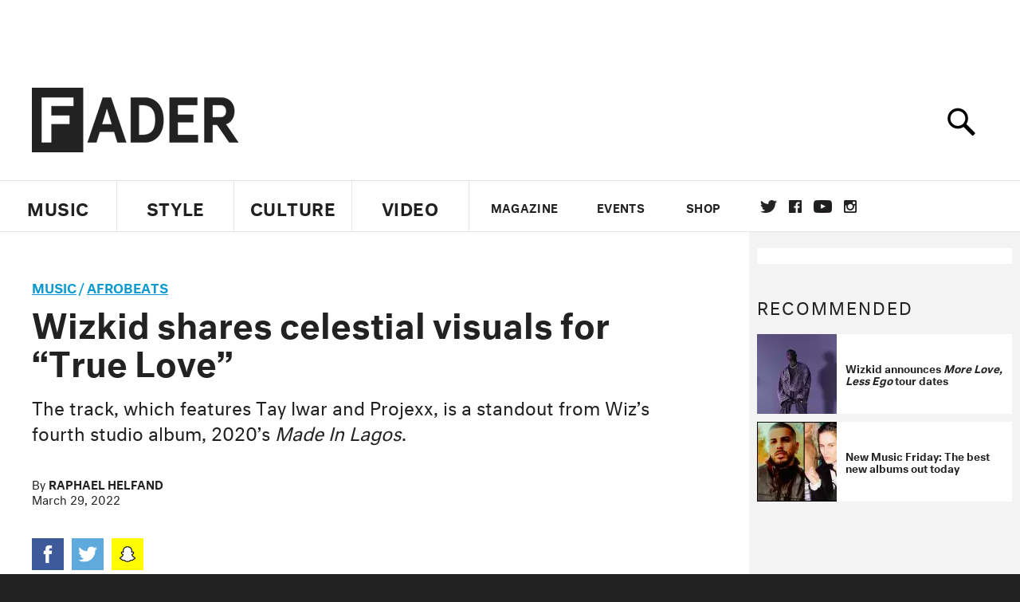

--- FILE ---
content_type: text/html; charset=utf-8
request_url: https://www.thefader.com/2022/03/29/wizkid-shares-celestial-visuals-for-true-love
body_size: 25480
content:
<!DOCTYPE html>
<!--[if IE 8 ]> <html lang="en" class="ie8 lte8 lte9 lte10">    <![endif]-->
<!--[if IE 9 ]> <html lang="en" class="ie9 lte9 lte10">    <![endif]-->
<!--[if (gt IE 9)]><!--><html lang="en"><!--<![endif]-->
<!--[if !IE]><!--><html lang="en"><!--<![endif]-->
  <head>
    <title>Wizkid shares celestial visuals for “True Love” | The FADER</title>

    

    <link rel="preload" href="/assets/v4/fonts/WF-026510-009147-001369-72bfbb4d7f1c28b438ff5b8dc078cb9f02e5c71319a3527d3e1613cf5b01f239.woff" as="font" type="woff">

    <link rel="preload" href="/assets/v4/fonts/WF-026510-009147-001253-92cefcf9f8425db3674eebf29535da3cf73f87dc6b7439938ad4294948f67e79.woff" as="font" type="woff">

    <link rel="preload" href="/assets/v4/fonts/WF-026510-009147-001251-120b5b64b0a75ece4fc07a97e9428b5ca6966de319ece24962ab503fe110b1d7.woff" as="font" type="woff">

    <link rel="preload" href="/assets/v4/fonts/WF-026510-009147-001255-a8b63253d5e7e8012e025435f7b546f7600bc376c3f5d279b6b71e52d0eaaa52.woff" as="font" type="woff">


  <link rel="stylesheet" media="all" href="/assets/application-9daeb4fa50eaee227eb9b5c1ff874c76fea55d49c6e9da707cdfb59078d39837.css" />
  <!-- <style> -->
  <!-- </style> -->


    <script>addEventListener('error', window.__e=function f(e){f.q=f.q||[];f.q.push(e)});</script>

    <script>
 var oVa = {};
 var oDv = ["44"];

 window.rtkGPTSlotsTargeting = [];
 window.rtkGPTSlotsTargeting.push([]);

 window.rtkGPTSlotsTargeting.push({});


 var optimeratag = optimeratag || {};
 optimeratag.cmd = optimeratag.cmd || [];

 /* optimeratag.cmd.push(function() { alert("test"); });
  * optimeratag.cmd.push(function() { alert("test2"); }); */

 function onOptimeraOpsLoaded() {
   console.log("onOptimeraOpsLoaded");
   window.optimeraOpsLoaded = true;
   window.executeOptimeraOpsCmd();
 }

 function executeOptimeraOpsCmd() {
   for (k=0; k < optimeratag.cmd.length;k++){
     optimeratag.cmd[k]();
   }
   optimeratag.cmd.length = 0;
 }

 optimeratag.cmd.push = function(e) {
   Array.prototype.push.apply(this,arguments);
   if (window.optimeraOpsLoaded) {
     window.executeOptimeraOpsCmd();
   }
 }

 /* optimeratag.cmd.push(function() { alert("test3"); }); */

</script>


    <script>
     function createCookie(name, value, days) {
  if (days) {
    var date = new Date();
    date.setTime(date.getTime() + days * 24 * 60 * 60 * 1000);
    var expires = "; expires=" + date.toGMTString();
  } else var expires = "";
  document.cookie = name + "=" + value + expires + "; path=/";
}

function readCookie(name) {
  var nameEQ = name + "=";
  var ca = document.cookie.split(";");
  for (var i = 0; i < ca.length; i++) {
    var c = ca[i];
    while (c.charAt(0) == " ") c = c.substring(1, c.length);
    if (c.indexOf(nameEQ) == 0) return c.substring(nameEQ.length, c.length);
  }
  return null;
}

function eraseCookie(name) {
  createCookie(name, "", -1);
}

function refreshInitalGPTAds() {
  console.debug("CONSENT DEBUG: refreshInitalGPTAds");
  timeoutID = window.setTimeout(function() {
    for (var key in window.ad_slots) {
      value = window.ad_slots[key];
      console.log("refreshing slot: ", value);
      googletag.pubads().refresh([value]);
    }
  }, 100);
}

function setGPTNonPersonalizedAds() {
  console.log("CONSENT DEBUG: setGPTNonPersonalizedAds");
  googletag.pubads().setPrivacySettings({
    restrictDataProcessing: true
  });
  googletag.pubads().setRequestNonPersonalizedAds(1);
}

function setGPTPersonalizedAds() {
  console.log("CONSENT DEBUG: setGPTPersonalizedAds");
  googletag.pubads().setPrivacySettings({
    restrictDataProcessing: false
  });
  googletag.pubads().setRequestNonPersonalizedAds(0);
}

function setJITANonPersonalizedAds() {
  console.debug("CONSENT DEBUG: setJITANonPersonalizedAds");
  if (window.JITA) {
    jitaJS.que.push(function() {
      JITA.setRequestNonPersonalizedAds(1);
    });
  }
}

function setJITAPersonalizedAds() {
  console.debug("CONSENT DEBUG: setJITAPersonalizedAds");
  if (window.JITA) {
    jitaJS.que.push(function() {
      JITA.setRequestNonPersonalizedAds(0);
    });
  }
}

function setEUConsentCookie() {
  window.__cmp("getConsentData", null, function(result) {
    document.cookie = "EUCONSENT=" + result.consentData;
  });
}

window.addEventListener(
  "CookiebotOnDialogDisplay",
  function(e) {
    console.debug("CONSENT DEBUG: onLoad");
    window.cookieConsent = window.CookieConsent;
  },
  false
);

window.addEventListener(
  "CookiebotOnAccept",
  function(e) {
    console.debug("CONSENT DEBUG: onAccept");
    setEUConsentCookie();

    if (Cookiebot.consent.marketing) {
      //Execute code that sets marketing cookies
      console.debug("CONSENT DEBUG: marketing accepted");
      if (window.consent_region == "EU") {
        // refreshInitalGPTAds();
        setGPTPersonalizedAds();
        setJITAPersonalizedAds();
      }
    } else {
      console.debug("CONSENT DEBUG: marketing not accepted");
      // refreshInitalGPTAds();
      setGPTNonPersonalizedAds();
      setJITANonPersonalizedAds();
    }
  },
  false
);

//
window.addEventListener(
  "CookiebotOnDecline",
  function(e) {
    console.debug("CONSENT DEBUG: declined");

    if (window.consent_region == "US-CA") {
      setGPTNonPersonalizedAds();
      setJITANonPersonalizedAds();
    } else if (window.consent_region == "EU") {
      console.debug("CONSENT DEBUG: EU Allow Preferences");
      setEUConsentCookie();

      if (Cookiebot.consent.marketing) {
        console.debug("CONSENT DEBUG: Allow Personalized Ads");
        setGPTPersonalizedAds();
        setJITAPersonalizedAds();
      }
    }
  },
  false
);
// console.log("running ads.js");

window.ad_slot_positions = {};
window.ad_slots = {};
window.ad_slots_queue = {};

window.rtk_ad_ids_to_setup = [];
window.rtk_ad_ids = [];
window.rtk_timer_ad_ids = [];
window.rtk_is_serving_ad = {};
window.rtk_is_lazy_ad = {};
window.rtk_first_render = {};

window.enable_optimera = false;
window.ad_slot_to_div_map = {};
window.ad_div_to_rtk_id_map = {};

function getDivID(divName, track_multiple) {
  // console.log("getDivID: ", divName, track_multiple);

  if (window.ad_slot_positions[divName] == undefined) {
    window.ad_slot_positions[divName] = 1;
  }

  if (track_multiple) {
    divID = divName + window.ad_slot_positions[divName];
    document.getElementById(divName).id = divID;
  } else {
    divID = divName;
  }

  window.ad_slot_positions[divName] += 1;

  return divID;
}

function displayAdSlot(divName, slotName, size, track_multiple) {
  console.debug("AD DEBUG: displaying slot: " + slotName + " " + divName);

  var divID = getDivID(divName, track_multiple);

  if (window.enable_optimera) {
    window.oDv.push(divID);
    window.oVa[divID] = ["NULL"];
  }

  // Define the slot itself, call display() to
  // register the div and refresh() to fetch ad.
  googletag.cmd.push(function () {
    // console.debug("AD DEBUG: about to defineSlot: ", divID);

    // debugger;

    var slot = googletag
      .defineSlot("/1081121/" + slotName, size, divID)
      .addService(googletag.pubads());

    if (window.enable_optimera) {
      slot.setTargeting("optimera", oVa[divID]);
    }

    window.ad_slots[divName] = slot;

    // Display has to be called before
    // refresh and after the slot div is in the page.
    googletag.display(divID);
    googletag.pubads().refresh([slot]);

    // if (window.enable_optimera) {
    //   window.oPageUnload(divID);
    // }

    // if (typeof(window.ga) == "undefined") {
    // window.ga('impressionTracker:observeElements', window.ad_ids);
    // }
  });

  // console.debug("AD DEBUG: finished displaying slot: "+slotName);

  return divID;
}

function pushAdSlot(divName, slotName, size) {
  var now = new Date().getTime();
  var divID = divName + "-" + now;
  // console.debug("AD DEBUG: pushing slot with timestamp: "+divID);

  document.getElementById(divName).attr = divID;

  window.ad_slots_queue[divID] = slotName;

  // Define the slot itself
  googletag.cmd.push(function () {
    var slot = googletag
      .defineSlot("/1081121/" + slotName, size, divID)
      .addService(googletag.pubads());
    window.ad_slots_queue[divID] = slot;
  });

  // console.debug("AD DEBUG: finished pushing slot: " + slotName);
}

function setupRtkAdObserver(rtk_ad_id) {
  // console.debug("AD DEBUG: adding observer for: ", rtk_ad_id);

  if (!window.rtk_ad_ids_to_setup.includes(rtk_ad_id)) {
    window.rtk_ad_ids_to_setup.push(rtk_ad_id);
  }
}

function setupRtkTimerAd(rtk_ad_id) {
  // console.debug("AD DEBUG: adding timer ad for: ", rtk_ad_id);

  if (!window.rtk_timer_ad_ids.includes(rtk_ad_id)) {
    window.rtk_timer_ad_ids.push(rtk_ad_id);
  }

  window.rtk_is_serving_ad[rtk_ad_id] = false;
  window.rtk_first_render[rtk_ad_id] = true;
}

function setupRtkGPTSlotsTargeting(slot_name, divID) {
  if (window.enable_optimera) {
    // console.log("setupRtkGPTSlotsTargeting");
    window.oDv.push(divID);
    // window.oVa[divID] = ["NULL"];
    var obj = {};
    // obj[divID] = [["Optimera", oVa[divID]]];
    obj[divID] = [];
    console.log(obj);
    window.rtkGPTSlotsTargeting.push(obj);
    console.log(window.rtkGPTSlotsTargeting);
  }
}

function setupRtkOptimera() {
  console.log("setupRtkOptimera");

  // if (Object.keys(window.oVa).length == 0) {
  window.oVa = {
    "div-above-latest-ad": ["A6"],
    "div-above-latest-ad9": ["A6"],
    "div-below-fold-latest-ad": ["A6"],
    "div-full_width-ad": ["D4"],
    "div-leaderboard-ad": ["D4"],
    t: 1568146740,
  };
  // }

  // var obj = {};
  // obj["RTK_9u3J"] = [["Optimera", "A6"]];
  // obj["div-leaderboard-ad"] = [["Optimera", "A6"]];
  // oVa["/1081121/fader_v3_home_top_728_90"] = [["Optimera", "A6"]];

  // for (var prop in window.oVa) {
  //   console.log("setting up prop", prop);

  //   var slotName = window.ad_slot_to_div_map[prop];

  //   // debugger;
  //   if (slotName) {
  //     window.rtkGPTSlotsTargeting[1][slotName] = [
  //       ["Optimera", window.oVa[prop]]
  //     ];
  //   }
  // }
}

function setupRtkAdSlotForOptimera(divName, slotName) {
  console.log("setupAdSlotForOptimera", divName, slotName);

  var divID = divName;
  window.ad_slot_to_div_map[divID] = slotName;

  if (window.enable_optimera) {
    window.oDv.push(divID);

    // window.oVa[divID] = ["NULL"];

    var slot_path = "/1081121/" + slotName;

    window.rtkGPTSlotsTargeting[1][slot_path] = [
      ["Optimera", window.oVa[divID]],
    ];

    // var obj = window.rtkGPTSlotsTargeting[1];
    // obj[slotName] = [["Optimera", null]];

    // optimeratag.cmd.push(function() {
    //   window.oPageUnload(divName);
    // });
  }
}

function displayRtkAdSlot(rtkID, divName, slotName, track_multiple, lazy) {
  console.log(
    "displayRtkAdSlot",
    rtkID,
    divName,
    slotName,
    track_multiple,
    lazy
  );

  var divID = getDivID(divName, track_multiple);

  // $(divName).attr({ id: divID });

  console.log("divID: ", divID);

  window.ad_slot_to_div_map[divID] = slotName;
  window.ad_div_to_rtk_id_map[divID] = rtkID;

  if (window.enable_optimera) {
    window.oDv.push(divID);
    // window.oVa[divID] = ["NULL"];
  }

  jitaJS.que.push(function () {
    var slot_path = "/1081121/" + slotName;

    if (window.enable_optimera) {
      window.rtkGPTSlotsTargeting[1][slot_path] = [
        ["Optimera", window.oVa[divID]],
      ];
    }

    var obj = {};
    obj[rtkID] = divID;
    // lazy = false;

    if (lazy) {
      window.rtk_is_lazy_ad[divID] = true;
    } else {
      window.rtk_is_lazy_ad[divID] = false;
      jitaJS.rtk.refreshAdUnits([rtkID], false, obj);
    }

    if (window.enable_optimera) {
      window.oPageUnload(divID);
    }

    // optimeratag.cmd.push(function() {
    //   window.
    // });
  });

  return divID;
}
;



    </script>

      <base href="/">
      <script src="/assets/application_article_desktop-fab3a3970ded880e308a94da509f772b642f7e916e1cca85173087b14c1b4bdf.js" defer="defer"></script>

    <script src="/packs/application-5312d9fe6ecefc819abd.js" defer="defer"></script>


    


<!-- Google tag (gtag.js) -->
<script async src="https://www.googletagmanager.com/gtag/js?id=G-S5CR3HGK1G"></script>
<script>
  window.dataLayer = window.dataLayer || [];
  function gtag(){dataLayer.push(arguments);}
  gtag('js', new Date());

  gtag('config', 'G-S5CR3HGK1G');
</script>

<!--
<script>
 window.ga=window.ga||function(){(ga.q=ga.q||[]).push(arguments)};ga.l=+new Date;

 console.log("GA: command queue initialized.");
</script>

  <script>

   ga("create", "UA-272695-2", "auto", { useAmpClientId: true });
   ga("set", "anonymizeIp", true);
   ga("set", "transport", "beacon");

   if (window.location.pathname === "home") {
     ga("set", "page", "/");
   }

   console.log("GA: tracker setup.");

   
      ga('set', 'dimension1', "Raphael Helfand");

    ga('set', 'dimension2', 'Music');
    ga('set', 'dimension3', 'News');
    ga('set', 'dimension14', 'simple');


    /* ga('send', 'pageview'); */
    console.log("GA: ran ga_pre_pageview_hook");



  </script>

    <script async src="https://www.google-analytics.com/analytics.js"></script>

-->


<script defer data-domain="thefader.com" src="https://plausible.io/js/script.js"></script>
<script defer data-domain="thefader.com" src="https://plausible.io/js/script.outbound-links.js"></script>

<!-- 
<script type='text/javascript'>
 googletag = googletag || {};
 var googletag = googletag;
 googletag.cmd = googletag.cmd || [];

 (function() {
   var gads = document.createElement('script');
   gads.async = true;
   gads.type = 'text/javascript';
   var useSSL = 'https:' == document.location.protocol;
   gads.src = (useSSL ? 'https:' : 'http:') + 
              '//www.googletagservices.com/tag/js/gpt.js';
   var node = document.getElementsByTagName('script')[0];
   node.parentNode.insertBefore(gads, node);
 })();
</script>
-->
<script type='text/javascript'>
  window.googletag = window.googletag || {cmd: []};
</script>

<script async src="https://securepubads.g.doubleclick.net/tag/js/gpt.js"></script>


<script type='text/javascript'>

   googletag.cmd.push(function() {

     // Infinite scroll requires SRA
     googletag.pubads().enableSingleRequest();

     // Disable initial load, we will use refresh() to fetch ads.
     // Calling this function means that display() calls just
     // register the slot as ready, but do not fetch ads for it.
     googletag.pubads().disableInitialLoad();

     var params={};
     window.location.search
           .replace(/[?&]+([^=&]+)=([^&]*)/gi,
                    function(str,key,value) {
                      params[key.toLowerCase()] = value;
                    }
           );

     for (var k in params){
       if(k.indexOf("utm") === 0)
       {
         googletag.pubads().setTargeting(k,params[k]);
       }
     }

     /* googletag.pubads().enableLazyLoad({
      *   fetchMarginPercent: 0,  // Fetch slots within 1 viewports.
      *   renderMarginPercent: 0,  // Render slots within 1 viewports.
      *   mobileScaling: 1.0
      * });*/

       googletag.enableServices();

     if (window.consent_region == "EU") {
       if (readCookie("forbid_personalized_ads") == "0") {
         setGPTPersonalizedAds();
       } else {
         setGPTNonPersonalizedAds();
       }
     }

     if (window.consent_region == "US-CA") {
       if (readCookie("forbid_personalized_ads") == "1") {
         setGPTNonPersonalizedAds();
       }
     }

   });

  </script>

<script type="text/javascript">
 //declare this in the head before jita
 var jitaJS = window.jitaJS || {};
 jitaJS.que = jitaJS.que || [];
</script>






  <!-- Begin comScore Tag -->
<script>
 var _comscore = _comscore || [];
 _comscore.push({ c1: "2", c2: "16442793" });
 (function() {
   var s = document.createElement("script"), el = document.getElementsByTagName("script")[0];
   s.async = true;
   /* s.defer = true; */
   s.src = (document.location.protocol == "https:" ? "https://sb" : "http://b") + ".scorecardresearch.com/beacon.js";
   el.parentNode.insertBefore(s, el);
 })();
</script>
<noscript>
  <img src="http://b.scorecardresearch.com/p?c1=2&c2=16442793&cv=2.0&cj=1" />
</noscript>
<!-- End comScore Tag -->

  <!-- Quantcast Tag, part 1 -->
<script type="text/javascript">
 var _qevents = _qevents || [];
 (function() {
   var elem = document.createElement('script');
   elem.src = (document.location.protocol == "https:" ? "https://secure" : "http://edge")
            + ".quantserve.com/quant.js";
   /* elem.async = true; */
   elem.defer = true;
   elem.type = "text/javascript";
   var scpt = document.getElementsByTagName('script')[0];
   scpt.parentNode.insertBefore(elem, scpt);  
 })();
</script>

  <script>window.twttr = (function(d, s, id) {
   var js, fjs = d.getElementsByTagName(s)[0],
       t = window.twttr || {};
   if (d.getElementById(id)) return t;
   js = d.createElement(s);
   js.id = id;
   js.src = "https://platform.twitter.com/widgets.js";
   fjs.parentNode.insertBefore(js, fjs);

   t._e = [];
   t.ready = function(f) {
     t._e.push(f);
   };

   return t;
 }(document, "script", "twitter-wjs"));</script>

  <!-- <script async="" defer="" src="//platform.instagram.com/en_US/embeds.js"></script> -->

<script async src="//platform.instagram.com/en_US/embeds.js"></script>

  <!-- Facebook Pixel Code -->
<meta name="facebook-domain-verification" content="8hp7106emaf67czjp03ks61b6zky1h" />

    <script>

 !function(f,b,e,v,n,t,s){if(f.fbq)return;n=f.fbq=function(){n.callMethod?
                                                             n.callMethod.apply(n,arguments):n.queue.push(arguments)};if(!f._fbq)f._fbq=n;
   n.push=n;n.loaded=!0;n.version='2.0';n.queue=[];t=b.createElement(e);
   t.async=!0;
   /* t.defer=!0; */
   t.src=v;s=b.getElementsByTagName(e)[0];s.parentNode.insertBefore(t,s)}(window,
                                                                          document,'script','https://connect.facebook.net/en_US/fbevents.js');

 fbq('init', '974085915995561');
 fbq('track', "PageView");
 fbq('track', 'ViewContent');

</script>

<!-- End Facebook Pixel Code -->

  <!-- Snap Pixel Code -->

    <script>

 (function(e,t,n){if(e.snaptr)return;var a=e.snaptr=function()
 {a.handleRequest?a.handleRequest.apply(a,arguments):a.queue.push(arguments)};
   a.queue=[];var s='script';r=t.createElement(s);
   r.async=!0;
   /* r.defer=!0; */
   r.src=n;var u=t.getElementsByTagName(s)[0];
   u.parentNode.insertBefore(r,u);})(window,document,
                                     'https://sc-static.net/scevent.min.js');

 snaptr('init', '878796fa-7274-4329-a6c6-814d66a40ae9', {
   'user_email': '__INSERT_USER_EMAIL__'
 });

 snaptr('track', 'PAGE_VIEW');

</script>
<!-- End Snap Pixel Code -->

<script>
  // Load the SDK asynchronously
  (function (d, s, id) {
  var js, sjs = d.getElementsByTagName(s)[0];
  if (d.getElementById(id)) return;
  js = d.createElement(s); js.id = id;
  js.src = "https://sdk.snapkit.com/js/v1/create.js";
  sjs.parentNode.insertBefore(js, sjs);
  }(document, 'script', 'snapkit-creative-kit-sdk'));

  window.snapKitInit = function () {
  snap.creativekit.initalizeShareButtons(
  document.getElementsByClassName('snapchat-share-button')
  );
  };
</script>

  

  <script>!function(n){if(!window.cnx){window.cnx={},window.cnx.cmd=[];var t=n.createElement('iframe');t.src='javascript:false'; t.display='none',t.onload=function(){var n=t.contentWindow.document,c=n.createElement('script');c.src='//cd.connatix.com/connatix.player.js?cid=1ffe1aa7-eb53-11e9-b4d2-06948452ae1a&pid=922834d4-f1e3-44aa-ad95-3124387b6fd7',c.setAttribute('async','1'),c.setAttribute('type','text/javascript'),n.body.appendChild(c)},n.head.appendChild(t)}}(document);</script>





    <meta name="csrf-param" content="authenticity_token" />
<meta name="csrf-token" content="88rg82fLboH0ngZ4EeFyPWQgSo+5AZTAg5oIr6OjJpVLpAjt47pL2cUam+Yqi1UVl/nfcVracqgl3bQs7j5iHQ==" />

<meta name="viewport" content="initial-scale=1, maximum-scale=1">
<meta name="msvalidate.01" content="CFDCCD68D11A9B3C2CE7EE854D821682" />

<meta itemprop="name" content="The FADER">

  



    <link rel="canonical" href="https://www.thefader.com/2022/03/29/wizkid-shares-celestial-visuals-for-true-love" />

      <link rel="amphtml" href="https://www.thefader.com/2022/03/29/wizkid-shares-celestial-visuals-for-true-love/amp" />

    
  <meta name="description" content="Watch the new video for True Love, a track from Wizkid&#39;s fourth studio album Made In Lagos featuring Tay Iwar and Projexx."/>
  <meta itemprop="description" content="Watch the new video for True Love, a track from Wizkid&#39;s fourth studio album Made In Lagos featuring Tay Iwar and Projexx."/>


<meta itemprop="url" content="https://www.thefader.com/2022/03/29/wizkid-shares-celestial-visuals-for-true-love" />

<meta property="og:site_name" content="The FADER"/>
<meta property="og:type" content="article" />

  <meta property="og:title" content="Wizkid shares celestial visuals for “True Love”"/>

<meta itemprop="publisher" itemscope itemtype="http://schema.org/Organization">
  <meta itemprop="name" content="The FADER">
</meta>

<meta itemprop="description" property="og:description" content="Watch the new video for &quot;True Love,&quot; a track from Wizkid&#39;s fourth studio album Made In Lagos featuring Tay Iwar and Projexx."/>

<meta property="og:url" content="https://www.thefader.com/2022/03/29/wizkid-shares-celestial-visuals-for-true-love" />





  <meta itemprop="image" content="https://thefader-res.cloudinary.com/private_images/c_limit,w_1024/c_crop,h_320,w_615,x_0,y_109,f_auto,q_auto:eco/image001_1_f7ggdd/image001_1_f7ggdd.jpg">

  <meta property="og:image" content="https://thefader-res.cloudinary.com/private_images/c_limit,w_1024/c_crop,h_320,w_615,x_0,y_109,f_auto,q_auto:eco/image001_1_f7ggdd/image001_1_f7ggdd.jpg"/>
  <meta property="og:image:width" content="615" />
  <meta property="og:image:height" content="320" />

<meta property="twitter:card" content="summary_large_image" />
<meta property="twitter:site" content="@thefader" />

  <meta property="twitter:title" content="Wizkid shares celestial visuals for “True Love”" />

<meta property="twitter:description" content="Watch the new video for &quot;True Love,&quot; a track from Wizkid&#39;s fourth studio album Made In Lagos featuring Tay Iwar and Projexx." />

    <meta property="twitter:image" content="https://thefader-res.cloudinary.com/private_images/c_limit,w_1024/c_crop,h_320,w_615,x_0,y_109,f_auto,q_auto:eco/image001_1_f7ggdd/image001_1_f7ggdd.jpg"/>


<meta property="twitter:url" content="https://www.thefader.com/2022/03/29/wizkid-shares-celestial-visuals-for-true-love" />

<script type="application/ld+json">
  {
  "@context": "http://schema.org",
  "@type": "NewsArticle",
   "mainEntityOfPage":{
      "@type":"WebPage",
      "@id":"https://www.thefader.com/2022/03/29/wizkid-shares-celestial-visuals-for-true-love"
    },
  "headline": "Wizkid shares celestial visuals for “True Love”",
  "url": "https://www.thefader.com/2022/03/29/wizkid-shares-celestial-visuals-for-true-love",
  "image": "https://thefader-res.cloudinary.com/private_images/c_limit,w_1024/c_crop,h_320,w_615,x_0,y_109/w_1600,c_limit,f_auto,q_auto:eco/image001_1_f7ggdd/image001_1_f7ggdd.jpg",
  "thumbnailUrl": "https://thefader-res.cloudinary.com/private_images/w_640,c_limit,f_auto,q_auto:eco/image001_1_f7ggdd/wizkid-shares-celestial-visuals-for-true-love.jpg",
  "dateCreated": "2022-03-29T19:14:59Z",
  "articleSection": "Music",
  "creator": "Raphael Helfand",
  "keywords": ["Wizkid","Tay Iwar","Projexx","Afrobeats","Projexx","Tay Iwar","Wizkid"],
  "author": {
    "@type": "Person",
    "name": "Raphael Helfand"
  },
"datePublished": "2022-03-29T19:14:59Z",
"dateModified": "2022-03-29T21:20:05Z",
"publisher": {
      "@type": "Organization",
      "name": "The FADER",
      "logo": {
        "@type": "ImageObject",
        "url": "https://www.thefader.com/assets/Fader_192x60-0bd22b53934f61a7ed7927114b787582d4689c5471b55111ab9139da93ac6eb8.png",
        "width": "192",
        "height": "60"
      }
}
}
</script>



    


  <script>
   var nextPostIds = [117399,116918,116774,116761,116667,116510,116244,115162,115064,114969,114946];
   var recommendedPosts = [{"post":{"id":115067,"created_at":"2024-01-10T08:52:49.754-05:00","updated_at":"2024-01-10T16:23:54.788-05:00","title":"Discover Blogly: Listen to new music from Dealers of God, DJ Chad, and more","headline_short":null,"author_id":null,"published_state":"Published","published_at":"2024-01-10T14:17:26.959-05:00","body":null,"summary_long":null,"description":"Astral plane plunderphonics, powering footwork, and haunted post-folk can be found on a few of the projects that we can’t stop listening to.","body_text":null,"category_id":null,"photographer_id":null,"story_type":null,"featured_video_id":null,"legacy_featured_photo_set_id":null,"featured_song_id":null,"featured_image_id":null,"headline_seo":null,"deck":null,"legacy_post_path":null,"legacy_post_name":null,"issue_id":null,"legacy_post_content":null,"legacy_categories":[],"legacy_tags":[],"legacy_full_width":null,"legacy_custom_fields":null,"legacy_post_id":null,"import_state":null,"slug":"discover-blogly-listen-to-new-music-from-dealers-of-god-dj-chad-and-more","featured":null,"pinned_front_page":null,"pinned_front_page_order":null,"pinned_war_story":false,"magazine_category_id":null,"article_type":"feature","intro":null,"pinned_music_front_page":null,"pinned_music_front_page_order":null,"pinned_style_front_page":null,"pinned_style_front_page_order":null,"pinned_culture_front_page":null,"pinned_culture_front_page_order":null,"legacy_featured_song_id":null,"recommended_next_post_id":null,"post_collection_id":null,"seo_keywords":null,"event_venue_id":null,"pinned_war_story_color":null,"pinned_war_story_start_time":null,"pinned_war_story_end_time":null,"scheduled_war_story":null,"premiere":false,"og_image_id":null,"vertical_image_id":null,"seed_views":0,"social_views":0,"total_views":0,"queue_time_state":"next","queue_time":null,"model_version":2,"legacy_content_copy":null,"seo_description":"Discover Blogly is The FADER's showcase of our favorite new music discoveries. This week, listen to albums from Dealers of God, DJ Chad, Wizkid, and more.","manual_slug":false,"partner":false,"custom_javascript":null,"custom_css":null,"search_content":"Discover Blogly: Listen to new music from Dealers of God, DJ Chad, and more Astral plane plunderphonics, powering footwork, and haunted post-folk can be found on a few of the projects that we can’t stop listening to. discover-blogly-listen-to-new-music-from-dealers-of-god-dj-chad-and-more                   \u003ci\u003eDiscover Blogly is The FADER's curated roundup of our favorite new music discoveries.\u003c/i\u003e                    Dealers of God, \u003ci\u003eDealer's Choice: Director's Cut\u003c/i\u003e            Dealers of God are the kind of act that you immediately send to someone you trust, not necessarily because you think they need to hear it, but because you want to make sure that your brain isn’t tricking you. The Australian collective seem transported from a half-remembered dream after a night spent clicking between hundreds of browser tabs — \u003ci\u003eclick\u003c/i\u003e, there’s an obscure cloud rap song on Youtube with 14 views. \u003ci\u003eClick\u003c/i\u003e, there’s the most beautiful painting you’ve ever seen and will forget about in two seconds. \u003ci\u003eClick\u003c/i\u003e, there’s a meme you don’t fully understand but laugh at anyway. This ceaseless serotonin binge is rendered cosmic on \u003ci\u003eDealer​’​s Choice\u003c/i\u003e, the sophomore project from Dealers of God. Originally released on January 1, 2023, it returns in 2024 with a newly remastered and extended edition courtesy of the underground label Dismiss Yourself featuring remixes from DJ Rozwell, Moa, and more. \n\nFor most listeners, though, this will be their first experience of the album. And at its best, the music is genuinely revelatory. The production contains some of the most intricately composed plunderphonics I’ve heard in years — on display is a Dust Brothers-level keenness for taking clashing sounds from across music and forming new colors. Nothing feels off limits: new age samples and trip-hop-inspired breaks rub up against excerpts from viral newscasts. \u003ci\u003eMatrix\u003c/i\u003e soundtrack rave, Mazzy Star excerpts, and haunting solo piano dirges link up. The boundlessness never loses the quality of a pure celebration of music’s malleability. \n\nUnfortunately, distracting from the majesty of the music are the vocalists, who have a comparably diminished sense of adventure. For the most part, they entirely rap and sing about selling and consuming drugs with an irony that can at times seem like disdain for the hip-hop they’re channeling. A shame, because the experience of listening to the album front-to-back leaves you pondering the threads of a spectral narrative whose potential isn’t fully realized. Still, there’s enough true beauty here to make \u003ci\u003eDealer’s Choice\u003c/i\u003e reverberate in your brain for longer than most material from your average internet binge. — \u003ci\u003eJordan Darville\u003c/i\u003e       DJ Chad, \u003ci\u003eRaw Is War\u003c/i\u003e            DJ Rashad’s 18-year-old son Chad lives a relatively private life, considering his father’s outsized legacy. His name has appeared in the news only in relation to Rashad’s — he was seen “\u003ca target=\"_new\" href=\"https://www.complex.com/music/a/khrisd/lil-chad-dj-rashad-memorial\"\u003ehit[ting] the decks\u003c/a\u003e” at a memorial service for his father in 2014 and has recently been \u003ca target=\"_new\" href=\"https://www.dazeddigital.com/music/article/61531/1/dj-rashad-double-cup-10-anniversary-reissue-legacy-kode9-interview\"\u003ementioned in articles\u003c/a\u003e celebrating the \u003ca href=\"https://www.thefader.com/2023/10/25/partisan-records-to-reissue-dj-rashad-double-cup\"\u003e10th anniversary\u003c/a\u003e of Rashad’s footwork cornerstone, \u003ci\u003eDouble Cup\u003c/i\u003e. In the past few months, however, he’s been quietly building a catalog on Bandcamp via the homegrown, footwork-centric Chicago labels NuLegendz and Beatdown House. He dropped \u003ci\u003eRaw Is War\u003c/i\u003e on the first business day of 2024, its title and cover capturing both our grim zeitgeist and a vicious streak that courses through the record. Most online discussion surrounding the project has centered on its 17th track, “Fuk Spinn,” a direct shot at Rashad’s Teklife co-founder DJ Spinn that heavily features a sample of what is apparently Rashad’s voice saying “Fuck DJ Spinn” over a looped stadium guitar and rapid-fire percussion, leading some to speculate on what might be causing the friction between the late legend’s son and his former partner. But that’s just one of \u003ci\u003eRaw Is War\u003c/i\u003e’s 23 catchy, explosive cuts: The air-raid-siren instrumental of the record’s opener and almost-title track “Raw Iz War” kicks off a domino line of hypnotic hits full of drum lines that cascade into one another, pausing only for air. Like his father, DJ Chad is a genius at finding the soothing beneath inherently jarring sounds and letting it shine up through the cracks. — \u003ci\u003eRaphael Helfand\u003c/i\u003e       jesus is the path to heaven, \u003ci\u003ethe deadchrist\u003c/i\u003e            Sufjan Stevens would be the most knee-jerk comparison for the North Carolina-based experimental folk project jesus is the path to heaven, helmed by vocalist and instrumentalist Jordan Hoban. But the jesus is the path to heaven's stranger, more sinister, off-kilter musicianship draws stronger parallels to London-based post-rock outfit caroline, with both projects sharing the same sense of brooding, hymn-like repetitions of melody, stripped-down production, and haunting storytelling. November’s \u003ci\u003ethe deadchrist\u003c/i\u003e opens with “terror at the fountain,” beginning with somber self-reflection before hurtling towards the gut-punch of a grand finale, Hoban repeating with a grisly disdain: “You fucked it up, you fucking piece of shit / You fucked it up, you fucking little piece of shit.” The rest of the album is not as visceral in lyricism, but still packs plenty of a gut-punch; there’s the eerie, piano-driven “there is a fountain called hope” that sounds like equal parts fairytale and a horror story for children; the springtime whimsy of “the fawn”; and sparse closer “lord, you called.” jesus is the path to heaven dabbles in both hair-raising horror and harmony, often at the same time. — \u003ci\u003eCady Siregar\u003c/i\u003e\n       Wizkid, \u003ci\u003eS2\u003c/i\u003e            2023 was a year in which Afrobeats giants like Burna Boy and Davido cemented their positions at the top with solid albums that showed a laser-eyed focus on crossing over to Western audiences. Coming up on the outside, meanwhile, were contenders to the crown Asake and Amaarae. Wizkid, arguably the biggest artist in African music over the past decade, was uncharacteristically quiet, however. It was only in the very last week of December that he released music of his own, and in a time period when people were more focused on the holidays than tapping in with his work. Skipping over the poised and addictive \u003cI\u003eS2\u003c/I\u003e would be a mistake, though. The four-song release finds the Nigerian artist in supremely confident and relaxed fashion, reveling in his success while never sounding like he takes it for granted. \"Energy\" is the song I have had on repeat since it dropped — it's a luxurious slow burner in which a lovesick Wizkid quests for medicinal relief. \"Diamonds,\" meanwhile, is a little more club-orientated but aimed at the VIP section than the dancefloor. There are guests on the EP, Wande Cole and Zlatan join the mix, but the focus is firmly on Wizkid. Rapper Zlatan's appearance on \"IDK\" is a welcome textural addition, his smoked-out voice lending a rough edge to the satin-smooth vibes found throughout. \u003cI\u003eS2\u003c/I\u003e is arguably too short, four tracks are snack-sized at best, but in the cold winter months microdosing the kind of heat delivered on this project offers a welcome and much-needed escape. — \u003ci\u003eDavid Renshaw\u003c/i\u003e\n      \u003ciframe frameborder=\"0\" src=\"https://playlist.megaphone.fm?p=TFI7834680816\u0026light=true\" width=\"100%\" height=\"482\"\u003e\u003c/iframe\u003e                   Wizkid Dealers of God DJ Chad jesus is the path to heaven Electronic Experimental Hip-Hop Afrobeats Discover Blogly Jordan Darville David Renshaw Raphael Helfand Cady Siregar ","war_story_image":{"url":null,"small":{"url":null},"mobile":{"url":null},"cms_list":{"url":null},"cms_medium":{"url":null},"cms_large":{"url":null},"facebook":{"url":null},"optimized":{"url":null}},"current_editor_id":68,"optimization_state":null,"headline_service_default_id":null,"headline_service_default_is_winner":false,"headline_service_title_set_id":null,"google_standout":false,"original_title":null,"instant_article_id":null,"instant_article_api_response":null,"sensitive":false,"apple_news_id":"510f50b1-3d04-4ee5-beac-14f5258fe6b0","apple_news_revision":"AAAAAAAAAAD//////////w==","thumbnail_id":63489,"headline_service_experiment_id":null,"background_color":null,"link_color":null,"show_seo_description_on_mobile":false,"mobile_card_type":null,"main_youtube_id":null,"approval_state":null,"social_title":null,"card_title":null,"format":"Roundup","content_type":"Shortform","category":"Features","related_video_id":null,"war_story_image_mobile":{"url":null,"small":{"url":null},"mobile":{"url":null},"cms_list":{"url":null},"cms_medium":{"url":null},"cms_large":{"url":null},"facebook":{"url":null},"optimized":{"url":null}},"war_story_video":{"url":null,"optimized":{"url":null}},"apple_music_embed_count":0},"format":"desktop","options":{}},{"post":{"id":111513,"created_at":"2022-11-15T10:45:10.585-05:00","updated_at":"2022-11-15T11:00:11.161-05:00","title":"Wizkid announces \u003ci\u003eMore Love, Less Ego\u003c/i\u003e tour dates","headline_short":null,"author_id":null,"published_state":"Published","published_at":"2022-11-15T11:00:01.659-05:00","body":null,"summary_long":null,"description":"The Nigerian artist will head out on a run of 2023 shows in support of his newly released album. ","body_text":null,"category_id":null,"photographer_id":null,"story_type":null,"featured_video_id":null,"legacy_featured_photo_set_id":null,"featured_song_id":null,"featured_image_id":null,"headline_seo":null,"deck":null,"legacy_post_path":null,"legacy_post_name":null,"issue_id":null,"legacy_post_content":null,"legacy_categories":[],"legacy_tags":[],"legacy_full_width":null,"legacy_custom_fields":null,"legacy_post_id":null,"import_state":null,"slug":"wizkid-more-love-less-ego-tour-dates","featured":null,"pinned_front_page":null,"pinned_front_page_order":null,"pinned_war_story":false,"magazine_category_id":null,"article_type":"simple","intro":null,"pinned_music_front_page":null,"pinned_music_front_page_order":null,"pinned_style_front_page":null,"pinned_style_front_page_order":null,"pinned_culture_front_page":null,"pinned_culture_front_page_order":null,"legacy_featured_song_id":null,"recommended_next_post_id":null,"post_collection_id":null,"seo_keywords":null,"event_venue_id":null,"pinned_war_story_color":null,"pinned_war_story_start_time":null,"pinned_war_story_end_time":null,"scheduled_war_story":null,"premiere":false,"og_image_id":null,"vertical_image_id":null,"seed_views":0,"social_views":0,"total_views":0,"queue_time_state":"next","queue_time":null,"model_version":2,"legacy_content_copy":null,"seo_description":"Wizkid will tour North America in 2023 following the release of latest album More Love, Less Ego. ","manual_slug":true,"partner":false,"custom_javascript":null,"custom_css":null,"search_content":"Wizkid announces \u003ci\u003eMore Love, Less Ego\u003c/i\u003e tour dates The Nigerian artist will head out on a run of 2023 shows in support of his newly released album.  wizkid-more-love-less-ego-tour-dates           Press        \u003ca href=\"https://www.thefader.com/artist/wizkid\"\u003eWizkid\u003c/a\u003e has announced details of a headline North American tour in support of new album \u003ca href=\"https://www.thefader.com/2022/11/11/new-music-friday-the-best-new-albums-out-today\"\u003e\u003ci\u003eMore Love, Less Ego\u003c/i\u003e\u003c/a\u003e, released last week. The Nigerian artist will visit 20 cities from March of next year, starting at Houston's Toyota Center on March 3. He will also appear in Miami, Atlanta, Brooklyn, and more before concluding the tour in Los Angeles at The Kia Forum on April 7. \n\nTickets for all dates go on sale at 10am local time on Friday, November 18. See below for full venue and date details. \n\n\u003ci\u003eMore Love, Less Ego\u003c/i\u003e was released on November 11 and features the singles \u003ca href=\"https://www.thefader.com/2022/10/19/wizkid-bad-to-me-video-watch\"\u003e\"Bad To Me\"\u003c/a\u003e and \u003ca href=\"https://www.thefader.com/2022/10/28/wizkid-money-love-more-love-less-ego-release-date\"\u003e\"Money \u0026 Love\"\u003c/a\u003e plus guest appearances from Skepta, Ayra Starr, and Don Toliver  among others. \n\n\n                   March 3 – Houston, TX – Toyota Center \nMarch 4 – Dallas, TX – The Pavilion at Toyota Music Factory \nMarch 6 – Orlando, FL – Addition Financial Arena \nMarch 7 – Miami, FL – FPL Solar Amphitheater at Bayfront Park \nMarch 9 – Atlanta, GA – State Farm Arena \nMarch 11 – Philadelphia, PA – The Met \nMarch 12 – Washington, D.C. – Capital One Arena \nMarch 14 – Brooklyn, NY – Barclays Center \nMarch 15 – Boston, MA – MGM Music Hall at Fenway \nMarch 18 – Montreal, QUE – Bell Centre  \nMarch 19 – Toronto, ONT – Scotiabank Arena \nMarch 22 – Detroit, MI – Fox Theatre \nMarch 24 – Chicago, IL – United Center \nMarch 25 – Minneapolis, MN – The Armory \nMarch 28 – Denver, CO – Fillmore Auditorium \nMarch 31 – Seattle, WA – accesso ShoWare Center \n\nApril 1 – Vancouver, BC – Rogers Arena \nApril 4– San Francisco, CA – Bill Graham Civic Auditorium \nApril 6 – Phoenix, AZ – Arizona Financial Theatre \nApril 7 – Los Angeles, CA – The Kia Forum  \u003cb\u003e\u003ci\u003eMore Love, Less Ego\u003c/i\u003e tour dates:  \u003c/b\u003e                  Wizkid Afrobeats David Renshaw ","war_story_image":{"url":null,"small":{"url":null},"mobile":{"url":null},"cms_list":{"url":null},"cms_medium":{"url":null},"cms_large":{"url":null},"facebook":{"url":null},"optimized":{"url":null}},"current_editor_id":null,"optimization_state":null,"headline_service_default_id":null,"headline_service_default_is_winner":false,"headline_service_title_set_id":null,"google_standout":false,"original_title":null,"instant_article_id":null,"instant_article_api_response":null,"sensitive":false,"apple_news_id":"d6beae3e-4874-4f56-ba2c-2626e2d5bf60","apple_news_revision":"AAAAAAAAAAD//////////w==","thumbnail_id":59535,"headline_service_experiment_id":null,"background_color":null,"link_color":null,"show_seo_description_on_mobile":false,"mobile_card_type":null,"main_youtube_id":null,"approval_state":null,"social_title":null,"card_title":null,"format":"Actual News","content_type":"Non-exclusive","category":"News","related_video_id":null,"war_story_image_mobile":{"url":null,"small":{"url":null},"mobile":{"url":null},"cms_list":{"url":null},"cms_medium":{"url":null},"cms_large":{"url":null},"facebook":{"url":null},"optimized":{"url":null}},"war_story_video":{"url":null,"optimized":{"url":null}},"apple_music_embed_count":0},"format":"desktop","options":{}},{"post":{"id":111476,"created_at":"2022-11-10T12:15:35.596-05:00","updated_at":"2022-11-12T15:20:29.508-05:00","title":"New Music Friday: The best new albums out today","headline_short":null,"author_id":null,"published_state":"Published","published_at":"2022-11-11T09:51:59.939-05:00","body":null,"summary_long":null,"description":"Stream new projects from Rauw Alejandro, Christine and the Queens, GloRilla, and more.","body_text":null,"category_id":null,"photographer_id":null,"story_type":null,"featured_video_id":null,"legacy_featured_photo_set_id":null,"featured_song_id":null,"featured_image_id":null,"headline_seo":null,"deck":null,"legacy_post_path":null,"legacy_post_name":null,"issue_id":null,"legacy_post_content":null,"legacy_categories":[],"legacy_tags":[],"legacy_full_width":null,"legacy_custom_fields":null,"legacy_post_id":null,"import_state":null,"slug":"new-music-friday-the-best-new-albums-out-today","featured":null,"pinned_front_page":null,"pinned_front_page_order":null,"pinned_war_story":false,"magazine_category_id":null,"article_type":"simple","intro":null,"pinned_music_front_page":null,"pinned_music_front_page_order":null,"pinned_style_front_page":null,"pinned_style_front_page_order":null,"pinned_culture_front_page":null,"pinned_culture_front_page_order":null,"legacy_featured_song_id":null,"recommended_next_post_id":null,"post_collection_id":null,"seo_keywords":null,"event_venue_id":null,"pinned_war_story_color":null,"pinned_war_story_start_time":null,"pinned_war_story_end_time":null,"scheduled_war_story":null,"premiere":false,"og_image_id":null,"vertical_image_id":null,"seed_views":0,"social_views":0,"total_views":0,"queue_time_state":"next","queue_time":null,"model_version":2,"legacy_content_copy":null,"seo_description":"Stream today’s best new album releases, from GloRilla, Rauw Alejandro, Akai Solo, Headie One, Wizkid, Nas, FaltyDL, Tony Shnoww, Actress, and more.","manual_slug":false,"partner":false,"custom_javascript":null,"custom_css":null,"search_content":"New Music Friday: The best new albums out today Stream new projects from Rauw Alejandro, Christine and the Queens, GloRilla, and more. new-music-friday-the-best-new-albums-out-today         L–R: Rauw Alejandro, photo by \u003ca target=\"_new\" href=\"https://www.instagram.com/90thshooter/?hl=en\"\u003e90th Shooter\u003c/a\u003e; Christine and the Queens’ \u003ci\u003eRedcar les adorables étoiles\u003c/i\u003e artwork; still from GloRilla’s  GloRilla’s “\u003ca target=\"_new\" href=\"https://www.youtube.com/watch?v=9yvzvUgzxxg\u0026ab_channel=GloRillaVEVO\"\u003eBlessed” video\u003c/a\u003e, directed by \u003ca target=\"_new\" href=\"https://www.instagram.com/louieknows/?hl=en\"\u003eLOUIEKNOWS\u003c/a\u003e.            \u003ci\u003eTrying to keep up with this week’s best and most exciting new music? Every Friday, we collect the best new albums available on streaming services on one page. This week, check out Rauw Alejandro’s \u003c/i\u003eSaturno\u003c/i\u003e, \u003ci\u003eWizkid’s \u003c/i\u003eMore Love, Less Ego\u003c/i\u003e, Christine and the Queens’\u003c/i\u003e Redcar les adorables étoiles\u003ci\u003e, GloRilla’s\u003c/i\u003e Anyways, Life’s Great…\u003ci\u003e EP,  Headie One’s \u003c/i\u003eNo Borders\u003ci\u003e mixtape, and more\u003c/i\u003e.                    GloRilla, \u003ci\u003eAnyways, Life’s Great\u003c/i\u003e EP            Memphis rapper GloRilla caps a stellar 2022 with the release of her first official project on Yo Gotti's CMG label. \u003ci\u003eAnyways, Life’s Great\u003c/i\u003e's nine tracks include breakout hit \"F.N.F. (Let's Go)\" plus recent Cardi B collaboration \"Tomorrow 2.\" \n\nStream: \u003ca target=\"_new\" href=\"https://open.spotify.com/album/1kLWQJYzHP0kX6peGevMkC?si=juSnOH91SvKc0211qcCXpA\"\u003eSpotify\u003c/a\u003e | \u003ca target=\"_new\" href=\"https://music.apple.com/us/album/anyways-lifes-great/1648168014\"\u003eApple Music\u003c/a\u003e       Rauw Alejandro, \u003ci\u003eSaturno\u003c/i\u003e            18 months after the arrival of his celebrated sophomore LP, \u003ci\u003eVice Versa\u003c/i\u003e, The FADER’s fifth favorite album of 2021, Rauw Alejandro has returned with 18 new tracks. \u003ci\u003eSaturno\u003c/i\u003e includes the previously released single “Lokera” and features from Baby Rasta, DJ Playero, Chris Palace, Arcángel, Subelo NEO, Lyanno, and Brray.\n\nStream: \u003ca target=\"_new\" href=\"https://open.spotify.com/album/6QYD0sLnZNUviYe2iBL2c3?si=HejB82HtTkK81EMQpahWww\"\u003eSpotify\u003c/a\u003e | \u003ca target=\"_new\" href=\"https://music.apple.com/us/album/saturno/1652182828\"\u003eApple Music\u003c/a\u003e       Christine and the Queens, \u003ci\u003eRedcar les adorables étoiles\u003c/i\u003e            \u003cI\u003eRedcar les adorables étoiles (prologue)\u003c/i\u003e is the new album from Redcar, a.k.a. Christine and the Queens. The self-produced album was mixed by Mike Dean and features singles “Je te vois enfin”, “rien dire” and “la chanson du chevalier.” It follows two Christine and the Queens albums, \u003cI\u003eChaleur Humaine\u003c/i\u003e and 2018's \u003cI\u003eChris\u003c/i\u003e, plus 2020 EP \u003cI\u003eLa vita nuova\u003c/i\u003e.\n\nStream: \u003ca target=\"_new\" href=\"https://open.spotify.com/album/5Zq3w5bDJpN8Kl7zCMFpRw?si=fAF1hxTZS6Caap4rm8nxTQ\"\u003eSpotify\u003c/a\u003e | \u003ca target=\"_new\" href=\"https://music.apple.com/us/album/redcar-les-adorables-%C3%A9toiles-prologue/1627537376\"\u003eApple Music\u003c/a\u003e       Wizkid, \u003ci\u003eMore Love, Less Ego\u003c/i\u003e            Nigerian artist Wizkid returns with a brand new solo album. \u003ci\u003eMore Love, Less Ego\u003c/i\u003e features appearances from Ayra Starr, Don Toliver, Skillibeng, and Shenseea plus Skepta on \"Wow.\" Prior to the album dropping, Wizkid released “Money \u0026 Love” and “Bad To Me.” \u003ci\u003eMore Love, Less Ego\u003c/i\u003e is the follow-up to 2020's \u003cI\u003eMade In Lagos\u003c/i\u003e. \n\nStream: \u003ca target=\"_new\" href=\"https://open.spotify.com/album/73rKiFhHZatrwJL0B1F6hY?si=5ae4f19f72484b2d\"\u003eSpotify\u003c/a\u003e | \u003ca target=\"_new\" href=\"https://music.apple.com/us/album/more-love-less-ego/1651723071\"\u003eApple Music\u003c/a\u003e       Akai Solo, \u003ci\u003eSpirit Roaming\u003c/i\u003e            AKAI SOLO enlists the best of New York City’s underground with his debut full-length project on billy woods’ indie imprint, Backwoodz Studioz, succeeding his August \u003ci\u003eBody Feeling\u003c/i\u003e EP on the label. \u003ci\u003eSpirit Roaming\u003c/i\u003e features special verses by rap duo Armand Hammer for the record’s closing track, as well as production credits from Preservation, Messiah Musik, WiFiGawd, and more, throughout the album.\n\nStream: \u003ca target=\"_new\" href=\"https://open.spotify.com/album/3LsvaK9Lb7MYgrcXzBMUMw?si=d32c02233eb14e5d\"\u003eSpotify\u003c/a\u003e | \u003ca target=\"_new\" href=\"https://music.apple.com/us/album/spirit-roaming/1651901557\"\u003eApple Music\u003c/a\u003e | \u003ca target=\"_new\" href=\"https://akaisolo.bandcamp.com/album/spirit-roaming?action=buy\"\u003eBandcamp\u003c/a\u003e       Headie One, \u003ci\u003eNo Borders: European Collaboration Project\u003c/i\u003e            U.K. drill MC Headie One cast his eye across Europe for his latest project, pulling in guest rappers from Italy, Sweden, Germany, France, and beyond for an album unrestricted by language or regional limitations. \u003ci\u003eNo Borders: European Collaboration Project\u003c/i\u003e follows Headie One's 2020 debut \u003ci\u003eEdna\u003c/i\u003e and last year's mixtape \u003cI\u003eToo Loyal For My Own Good\u003c/i\u003e. \n\nStream: \u003ca target=\"_new\" href=\"https://open.spotify.com/album/3RE7S9ZwbNH3dPGY8rJdVP?si=ba946b03ec984454\"\u003eSpotify\u003c/a\u003e | \u003ca target=\"_new\" href=\"https://music.apple.com/us/album/no-borders-european-compilation-project/1653950127\"\u003eApple Music\u003c/a\u003e       Tony Shhnow, \u003ci\u003ePlug Motivation\u003c/i\u003e            As a follow-up to Tony Shhnow’s widely praised \u003ci\u003eReflexions\u003c/i\u003e, the Atlanta rapper drops his second album of the year, \u003ci\u003ePlug Motivation\u003c/i\u003e. Ahead of the release, the second wave plugg pioneer teased the record with two singles, “Life N Hard Times” and “Can’t Say I’m Broke.”\n\nStream: \u003ca target=\"_new\" href=\"https://open.spotify.com/album/4Ebrp8jh6IpRzEhOuaekaH?si=99354855249d4690\"\u003eSpotify\u003c/a\u003e | \u003ca target=\"_new\" href=\"https://music.apple.com/us/album/plug-motivation/1653149379\"\u003eApple Music\u003c/a\u003e       FaltyDL, \u003ci\u003eA Nurse To My Patience\u003c/i\u003e            FaltyDL is back with his first full-length since 2016’s \u003ci\u003eHeaven Is For Quitters\u003c/i\u003e. \u003ci\u003eA Nurse To My Patience\u003c/i\u003e is 12 tracks of subtly rendered soft rock from a veteran producer of more abstract sounds. The record features guest appearances from Julianna Barwick (twice), Mykki Blanco, Joe Goddard, and Brian DeGraw, all of whom add their personal touches to Falty’s open-book creations.\n\nStream: \u003ca target=\"_new\" href=\"https://open.spotify.com/album/091aRDx8Kt3DuFsCtRKnqT?si=be62df31cb4345b8\"\u003eSpotify\u003c/a\u003e | \u003ca target=\"_new\" href=\"https://music.apple.com/us/album/a-nurse-to-my-patience/1639666246\"\u003eApple Music\u003c/a\u003e       Actress, \u003ci\u003eDummy Corporation\u003c/i\u003e            Anchored by its 18-minute opening track and featuring the previously released “Dream,” Actress’ latest is an abstract-impressionist portrait of a dance floor underwater, where everything moves a bit slower and is cloaked in swirls of ambient sound.\n\nStream: \u003ca target=\"_new\" href=\"https://open.spotify.com/album/0HZSknL80HGgxczYAi2qEU?si=846e30ab7d044701\"\u003eSpotify\u003c/a\u003e | \u003ca target=\"_new\" href=\"https://music.apple.com/us/album/dummy-corporation/1646818440?i=1646818441\"\u003eApple Music\u003c/a\u003e       Duval Timothy, \u003ci\u003eMeeting With a Judas Tree\u003c/i\u003e            \u003ci\u003eMeeting With a Judas Tree\u003c/i\u003e was recorded by Duval Timothy between Freetown in Sierra Leone, the village of Spoleto in Perugia in Italy, and his home studio in south London. The album marks the first release from the producer and artist since he worked with Kendrick Lamar on this year's \u003ci\u003eMr. Morale \u0026 The Big Steppers\u003c/i\u003e. It features contributions from fellow musicians Yu Su, Fauzia and Lamin Fofana.  The album follows Timothy’s 2020 solo album \u003ci\u003eHelp\u003c/i\u003e. Last year he released Son, a collaborative project made with Rosie Lowe. \n\nStream: \u003ca target=\"_new\" href=\"https://open.spotify.com/album/2JEmFCOxEi8Onik59bRrMg?si=6fc4a5928add45c8\"\u003eSpotify\u003c/a\u003e | \u003ca target=\"_new\" href=\"https://music.apple.com/us/album/meeting-with-a-judas-tree/1648497540\"\u003eApple Music\u003c/a\u003e       Nas, \u003ci\u003eKing's Disease III\u003c/i\u003e            Nas and Hit-Boy reunite for the third installment of their GRAMMY-winning album series, \u003ci\u003eKing’s Disease III.\u003c/i\u003e The hip-hop legends have collaborated every year since 2020 for the programming, and even released a second album, \u003ci\u003eMagic\u003c/i\u003e, last year. The tertiary album drops via Nas-founded Mass Appeal.\n\nStream: \u003ca target=\"_new\" href=\"https://open.spotify.com/album/3vQuGKQJMfdXmkjRKqUesk?si=x1mE0zjTQqyBZJbLaNSxAg\"\u003eSpotify\u003c/a\u003e | \u003ca target=\"_new\" href=\"https://music.apple.com/us/album/kings-disease-iii/1652353080\"\u003eApple Music\u003c/a\u003e       SoFaygo, \u003ci\u003ePink Heartz\u003c/i\u003e            SoFaygo has amassed hundreds of millions of streams in his two years of making music, thanks to hisLil Tecca-produced, Cole Bennett-directed single “Knock Knock.” Now the 21-year-old Atlanta resident releases his debut album, \u003ci\u003ePink Heartz\u003c/i\u003e, boasting a heavy-hitting features lineup with Lil Uzi Vert, DJ Khaled, Gunna, Don Toliver, and Ken Carson. In June of this year, SoFaygo achieved XXL Freshman status, alongside rising stars including Doechii, Saucy Santana, and BabyTron.\n\nStream: \u003ca target=\"_new\" href=\"https://open.spotify.com/album/1POWgdYTzfFt9rhKlXFwsU?si=DbJ_-XjcQeyy12D4rI6mtw\"\u003eSpotify\u003c/a\u003e | \u003ca target=\"_new\" href=\"https://music.apple.com/us/album/pink-heartz-apple-music-up-next-film-edition/1649960680\"\u003eApple Music\u003c/a\u003e       Ben Lamar Gay, \u003ci\u003eCertain Reveries\u003c/i\u003e            Chicago composer and cornetist Ben Lamar Gay consistently makes some of the most interesting music on the planet. Created for EFG London Jazz Fest’s 2020 live-stream program, \u003ci\u003eCertain Reveries\u003c/i\u003e is a long-form composition by Gay, performed in duo with percussionist Tommaso Moretti. It arrives today in tandem with \u003ci\u003eBalogun\u003c/i\u003e, a standalone tribute to electric jazz pioneer Eddie Harris, \u003ca href=\"https://www.thefader.com/2022/11/11/ben-lamar-gay-honors-the-legendary-eddie-harris-with-balogun-a-tribute-in-textures-and-colors\"\u003epremiering now with The FADER\u003c/a\u003e.\n\nStream: \u003ca target=\"_new\" href=\"https://open.spotify.com/album/1tziCYxcTBbBtqIfoxMj8M?si=c97d9c7eb2f845cb\"\u003eSpotify\u003c/a\u003e | \u003ca target=\"_new\" href=\"https://music.apple.com/us/album/certain-reveries/1650317137\"\u003eApple Music\u003c/a\u003e      nas Actress FaltyDL Wizkid Christine and the Queens Headie One akai solo Duval Timothy Ben Lamar Gay Tony Shhnow Rauw Alejandro Glorilla SoFaygo Hip-Hop Rock Pop Reggaeton New Music Friday Raphael Helfand David Renshaw Arielle Lana LeJarde ","war_story_image":{"url":null,"small":{"url":null},"mobile":{"url":null},"cms_list":{"url":null},"cms_medium":{"url":null},"cms_large":{"url":null},"facebook":{"url":null},"optimized":{"url":null}},"current_editor_id":59,"optimization_state":null,"headline_service_default_id":null,"headline_service_default_is_winner":false,"headline_service_title_set_id":null,"google_standout":false,"original_title":null,"instant_article_id":null,"instant_article_api_response":null,"sensitive":false,"apple_news_id":"9e1f1bfc-f18e-48d7-9e41-46e02de352cf","apple_news_revision":"AAAAAAAAAAD//////////w==","thumbnail_id":59489,"headline_service_experiment_id":null,"background_color":null,"link_color":null,"show_seo_description_on_mobile":false,"mobile_card_type":null,"main_youtube_id":null,"approval_state":null,"social_title":null,"card_title":null,"format":null,"content_type":null,"category":"News","related_video_id":null,"war_story_image_mobile":{"url":null,"small":{"url":null},"mobile":{"url":null},"cms_list":{"url":null},"cms_medium":{"url":null},"cms_large":{"url":null},"facebook":{"url":null},"optimized":{"url":null}},"war_story_video":{"url":null,"optimized":{"url":null}},"apple_music_embed_count":0},"format":"desktop","options":{}}]
  </script>



<meta property="fb:app_id" content="958226167632202" />
<meta property="fb:pages" content="6815651902" />

<link rel="apple-touch-icon" href="/apple-touch-icon.png"/>
<link rel="apple-touch-icon" sizes="180x180" href="/apple-touch-iphone6.png"/>
<link rel="apple-touch-icon" sizes="76x76" href="/apple-touch-ipad2_mini.png"/>
<link rel="apple-touch-startup-image" href="/apple-touch-icon.png"/>

<meta content="https://www.thefader.com/Fader-1000x1000-red.png" property="snapchat:sticker" />
<meta name="monetization" content="$ilp.uphold.com/ZQxzb4Ew4FxP" />


  </head>

  <body class="united_states">


    <div class="main_wrapper" id='main_wrapper'>
      <!-- HEADER -->

  <!-- NEED TO CHECK IF WE ARE ON THE HOMEPAGE, if not, no war story -->
<nav class="full">

  <!-- only include war story/expanded nav if it is NOT a mobile device -->


      <div class="expanded">
        <div class="ad top-ad banner_ad">
  
  <div class="ad-container">
    <div id='div-leaderboard-ad' >

  <!-- <div id='div-leaderboard-ad' class="ad-fixed-"> -->


    <script type='text/javascript'>

     displayAdSlot('div-leaderboard-ad', 'fader_v3_article_top_728_90', [[970, 250], [728, 90]]);

    </script>
</div>

  </div>

      </div>



    <div class="header_wrap gutter_left">
      <a data-ga-event-category="Logo Nav" data-ga-event-action="click" data-ga-on="click" href="/home" class="logo_wrap">
        <div class="logo "></div>
      </a>
      <form action='/search' method='GET' name='search_form' id='search_form' class="gutter_left" autocomplete="off" data-search='true'>
  <input type='text' name='query' value='' placeholder="" id=''>
</form>

      <span class="icon_wrap search_wrap">
        <div class="icon search_icon"></div>
      </span>
    </div>
      </div>


  <div class="main_nav ">
    <div data-ga-event-category="Logo Nav" data-ga-event-action="click" data-ga-on="click" class="small_logo_wrap">
      <a href="/home"><div class="small_logo"></div></a>
    </div>
    <div class="nav_inner_wrap">

      <div id="verticals_nav" class="verticals_wrap" style="">
        <ul class="verticals_links">

            <li class="music " data-ga-event-category="Music Nav" data-ga-event-action="click" data-ga-on="click"><a id="music_nav_link" href="/music"><span>Music</span></a></li>
            <li class="style " data-ga-event-category="Style Nav" data-ga-event-action="click" data-ga-on="click"><a id="style_nav_link" href="/style"><span>Style</span></a></li>
            <li class="culture " data-ga-event-category="Culture Nav" data-ga-event-action="click" data-ga-on="click"><a id="culture_nav_link" href="/culture"><span>Culture</span></a></li>
            <li class="culture " data-ga-event-category="Video Nav" data-ga-event-action="click" data-ga-on="click"><a id="video_nav_link" href="/fader-tv"><span>Video</span></a></li>
        </ul>
      </div>

      
      <div class="links_wrap ui_control_element" ui-toggle="Menu">
        <div class="search_wrap">
          <form action='/search' method='GET' name='search_form_small' id='search_form_small' class="gutter_left" autocomplete="off" data-search='true'>
  <input type='text' name='query' value='' placeholder="" id=''>
</form>

          <div class="icon search_icon_sm"></div>
        </div>
        <div class="hamburger_wrap ui_control" ui-toggle="Menu" ui-toggle-el=".links_wrap">
          <div class="hamburger"></div>
        </div>
        <ul class="links">
          <li class="mobile_only accordion"><a class="gutter_left" href="#"><span>Feed</span><span class="mobile_only icon_arrow"></span></a>
            <ul class="mobile_only mobile_filter">
              <li><a class="active" href="?">All Posts</a></li>
              <li><a href="/posts/featured">Featured Posts</a></li>
              <li><a class="" href="/trending">Trending Posts</a></li>
            </ul>
          </li>

          <li class="li_magazine " data-ga-event-category="Magazine Nav" data-ga-event-action="click" data-ga-on="click"><a id="magazine_nav_link" class="gutter_left" href="/magazine"><span>Magazine</span></a></li>
          <li class="li_events " data-ga-event-category="Events Nav" data-ga-event-action="click" data-ga-on="click"><a id="events_nav_link" class="gutter_left" href="/events"><span>Events</span></a></li>
          <li class="li_shop" data-ga-event-category="Shop Nav" data-ga-event-action="click" data-ga-on="click"><a class="gutter_left" target="_blank" id="shop_nav_link" href="https://shop.thefader.com/"><span>Shop</span></a></li>

          <li class="li_socials">

            <div class="social_links_wrap">
              <a target="new" class="twitter" href="https://twitter.com/thefader" data-ga-event-category="Twitter Nav" data-ga-event-action="click" data-ga-on="click">Twitter</a>
              <a target="new" class="facebook" href="https://www.facebook.com/thefader" data-ga-event-category="Facebook Nav" data-ga-event-action="click" data-ga-on="click">facebook</a>
              <a target="new" class="youtube" href="https://www.youtube.com/user/TheFaderTeam?sub_confirmation=1" data-ga-event-category="Youtube Nav" data-ga-event-action="click" data-ga-on="click">youtube</a>
              <a target="new" class="instagram" href="https://www.instagram.com/thefader/" data-ga-event-category="Instagram Nav" data-ga-event-action="click" data-ga-on="click">instagram</a>
            </div>

          </li>

          <li>
            <a href="http://www.thefader.com/home">
              US Edition
            </a>
          </li>
          
          <li>
            <a href="http://www.thefader.com/uk">
              UK Edition
            </a>
          </li>

            <li>
              <a href="http://www.thefader.com/ca">
                Canada Edition
              </a>
            </li>

        </ul>

      </div>

    </div>

    <div class='nav_radio_wrap' style="display: none;">
      <div class='nav_radio_controls'>
        <ul><li class='prev'><span></span></li><li class='toggle'><span></span></li><li class='next'><span></span></li></ul>
      </div>
      <div class="icon_wrap radio_wrap ui_control ui_control_element" ui-toggle="faderRadio">
        <div class="icon radio_icon"></div>
        <div class="icon radio_icon_close"></div>
      </div>
    </div>

    
    

    <div class="icon_wrap search_wrap ui_control " ui-toggle="collapsedSearch" ui-toggle-el=".collapsed_search">
      <div class="icon search_icon_sm "></div>
    </div>
    
  </div>
  <!-- FOLLOW OVERLAY desktop -->
  <div class="follow_overlay ui_control_element gutter_left gutter_right" ui-toggle="followOverlay">
    <div class="icon_close"></div>
    <h2 class="mono_heading size_28">Follow the Fader</h2>
    <ul class="follow_links">
      <li class="social twitter"><a class="twitter" target="_blank" href="https://twitter.com/thefader"></a></li>
      <li class="social facebook"><a class="facebook" target="_blank" href="https://www.facebook.com/thefader"></a></li>
      <li class="social youtube"><a class="youtube" target="_blank" href="http://www.youtube.com/user/TheFaderTeam?sub_confirmation=1"></a></li>
      <li class="social pinterest"><a class="pinterest" target="_blank" href="https://www.pinterest.com/thefader/"></a></li>
      <li class="social tumblr"><a class="tumblr" target="_blank" href="http://thefader.tumblr.com/"></a></li>
      <li class="social instagram"><a class="instagram" target="_blank" href="http://instagram.com/thefader"></a></li>
      <li class="social soundcloud"><a class="soundcloud" target="_blank" href="http://soundcloud.com/fadermedia"></a></li>
      <li class="social spotify"><a class="spotify" target="_blank" href="http://open.spotify.com/app/thefader"></a></li>
      <li class="social vsco"><a class="vsco" target="_blank" href="http://thefader.vsco.co/grid/1"></a></li>
      <li class="social google"><a class="google" target="_blank" href="http://plus.google.com/+TheFADER"></a></li>
      <li class="social RSS"><a class="rss" target="_blank" href="http://feeds.feedburner.com/TheFaderMagazine/"></a></li>
    </ul>
  </div>
  <div class="collapsed_search ui_control_element gutter_left " ui-toggle="collapsedSearch" >
    <div class="icon search_icon"></div>
    <form action='/search' method='GET' name='search_form_small' id='search_form_small' class="gutter_left" autocomplete="off" data-search='true'>
  <input type='text' name='query' value='' placeholder="" id=''>
</form>

    <div class='right_text'>
      <span class='enter_to_search'>Press Enter to Search</span>
    </div>
  </div>
</nav>

<div class="mobile_nav_wrapper">
  <div class="links_wrapper">
    <ul class="links">
      <li><a class="gutter_left music " href="/music">Music</a></li>
      <li><a class="gutter_left style " href="/style">Style</a></li>
      <li><a class="gutter_left culture " href="/culture">Culture</a></li>
      <li ><a class="gutter_left" href="/fader-tv"><span>Video</span></a></li>
      <li  ><a class="gutter_left" href="/magazine"><span>Magazine</span></a></li>
      <li ><a class="gutter_left" href="/events"><span>Events</span></a></li>
      <li><a class="gutter_left" target="_blank" href="https://shop.thefader.com/"><span>Shop</span></a></li>
      <li>
        <a class="gutter_left" href="http://www.thefader.com/home">
          US Edition
        </a>
      </li>
      <li>
        <a class="gutter_left" href="http://www.thefader.com/uk">
          UK Edition
        </a>
      </li>

        <li>
          <a class="gutter_left" href="http://www.thefader.com/ca">
            Canada Edition
          </a>
        </li>
      
      <!-- <li class="mobile_only ui_control" ui-toggle="faderRadio"><a class="gutter_left" href="#"><span>Fader Radio</span></a></li> -->
      <!-- <li class="follow_mobile accordion mobile_only"><span class="gutter_left"><span>Follow the Fader</span><span class="mobile_only icon_arrow"></span></span> -->
      <!--   <\!-- FOLLOW LINKS LIST MOBILE -\-> -->
      <!--   <ul class="mobile_only mobile_follow"> -->
      <!--     <li><a target="_blank" href="https://twitter.com/thefader">Twitter</a></li> -->
      <!--     <li><a target="_blank" href="https://www.facebook.com/thefader">Facebook</a></li> -->
      <!--     <li><a target="_blank" href="http://www.youtube.com/user/TheFaderTeam">Youtube</a></li> -->
      <!--     <li><a target="_blank" href="https://www.pinterest.com/thefader/">Pinterest</a></li> -->
      <!--     <li><a target="_blank" href="http://thefader.tumblr.com/">Tumblr</a></li> -->
      <!--     <li><a target="_blank" href="http://instagram.com/thefader">Instagram</a></li> -->
      <!--     <li><a target="_blank" href="http://soundcloud.com/fadermedia">Soundcloud</a></li> -->
      <!--     <li><a target="_blank" href="http://open.spotify.com/app/thefader">Spotify</a></li> -->
      <!--     <li><a target="_blank" href="http://thefader.vsco.co/grid/1">VSCO</a></li> -->
      <!--     <li><a target="_blank" href="http://plus.google.com/+TheFADER">Google+</a></li> -->
      <!--     <li><a target="_blank" href="http://feeds.feedburner.com/TheFaderMagazine/">RSS</a></li> -->
      <!-- </ul> -->

      <!-- </li> -->

    </ul>
  </div>
</div>





<div class="main_content">
  <div class="main_content_top">
    


<style>
 
</style>

<!-- ARTICLE TYPES: super_feature, feature, simple -->

<section class="main article vertical_music " data-page-type="article" data-article-id="109302" data-post-model-version="2" data-article-type="simple" data-ad-section-name="article">


  <!-- <div id='div-below-fold-latest-ad'>
       </div> -->


            <!--======= SIMPLE =======-->
        <article id="article-109302" class="simple two_thirds">

            <div class="header_block gutter_top gutter_left">
              <div class="title_block gutter_right">
              <div class="slug music"><a class="vertical" href="/music">
  music</a>
  /
  <a class="category" href="/tag/afrobeats">Afrobeats
  </a>


</div>

                <h1>Wizkid shares celestial visuals for “True Love”</h1>
                <h2 class="deck">The track, which features Tay Iwar and Projexx, is a standout from Wiz’s fourth studio album, 2020’s <i>Made In Lagos</i>.</h2>

            </div>

          </div>

          
          <div class="credits gutter_left triple_gutter_right">
              <div class="author">
    <span>
      By <span class="credit_name"><a href="/contributor/raphael-helfand">Raphael Helfand</a></span>
  </div>


<div class="posted">
  <div>
    March 29, 2022
  </div>
</div>

          </div>

          <div id="new_socials_bottom" class="new_socials_footer gutter_left ">

  <a target=&quot;new&quot; href="https://www.facebook.com/sharer/sharer.php?u=https%3A%2F%2Fwww.thefader.com%2F2022%2F03%2F29%2Fwizkid-shares-celestial-visuals-for-true-love%3Futm_source%3Df%26utm_medium%3Dfb%26utm_campaign%3Dshare" class="new_social_footer_button facebook new_social_share_button" data-ga-event-category="Social Share" data-ga-event-label="Facebook" data-ga-on="click" data-ga-event-action="cilck">
      <img class="" width="40" height="40" src="/assets/FDR_SocialSharing_Facebook-747312c39722d47504a80f02500b8d4ad2e36acf922bad1c83799db1bc77f605.png" />
      <!-- <span>Share</span> -->
  </a>

  <a target=&quot;new&quot; href="https://twitter.com/intent/tweet?url=https%3A%2F%2Fwww.thefader.com%2F2022%2F03%2F29%2Fwizkid-shares-celestial-visuals-for-true-love%3Futm_source%3Df%26utm_medium%3Dtw%26utm_campaign%3Dshare&amp;text=Wizkid shares celestial visuals for “True Love”&amp;via=thefader" class="new_social_footer_button twitter new_social_share_button" data-ga-event-category="Social Share" data-ga-event-label="Twitter" data-ga-on="click" data-ga-event-action="cilck">

    <img class="" width="40" height="40" src="/assets/FDR_SocialSharing_Twitter-8d78f695280aa3f8a4461702c68e9fcbfd6042af1600c62d49fdec4b735fb57a.png" />
    <!-- <span>Tweet</span> -->
  </a>

    <a class="new_social_footer_button snap new_social_share_button snapchat-share-button" data-share-url="https://www.thefader.com/2022/03/29/wizkid-shares-celestial-visuals-for-true-love?utm_source=snapchat&amp;utm_medium=web&amp;utm_campaign=share" data-ga-event-category="Social Share" data-ga-event-label="Snapchat" data-ga-on="click" data-ga-event-action="cilck">

        <img class="" width="20" height="20" src="/assets/logo-snapchat-5f1563935ac089d0cf1773f642ddbfb6cdb16e8c4ac14fec95a3c11b6f963389.svg" />
        <!-- <span>Snap</span> -->
    </a>

</div>






    

<div class="content_blocks">




    
<style>

</style>


  <div id="content_block-230633" class="content_block paragraph image triple_gutter_right triple_gutter_left center_align">
  <div class="content_inner_wrapper">



      <div class="media_wrapper">
        
  






  <img
    src="https://thefader-res.cloudinary.com/private_images/w_760,c_limit,f_auto,q_auto:best/image001_1_gvouzv/photo-by-fawaz-ibrahim.jpg"
    srcset="https://thefader-res.cloudinary.com/private_images/w_220,c_limit,f_auto,q_auto:best/image001_1_gvouzv/photo-by-fawaz-ibrahim.jpg 220w,https://thefader-res.cloudinary.com/private_images/w_300,c_limit,f_auto,q_auto:best/image001_1_gvouzv/photo-by-fawaz-ibrahim.jpg 300w,https://thefader-res.cloudinary.com/private_images/w_400,c_limit,f_auto,q_auto:best/image001_1_gvouzv/photo-by-fawaz-ibrahim.jpg 400w,https://thefader-res.cloudinary.com/private_images/w_600,c_limit,f_auto,q_auto:best/image001_1_gvouzv/photo-by-fawaz-ibrahim.jpg 600w,https://thefader-res.cloudinary.com/private_images/w_750,c_limit,f_auto,q_auto:best/image001_1_gvouzv/photo-by-fawaz-ibrahim.jpg 750w,https://thefader-res.cloudinary.com/private_images/w_840,c_limit,f_auto,q_auto:best/image001_1_gvouzv/photo-by-fawaz-ibrahim.jpg 840w,https://thefader-res.cloudinary.com/private_images/w_960,c_limit,f_auto,q_auto:best/image001_1_gvouzv/photo-by-fawaz-ibrahim.jpg 960w,https://thefader-res.cloudinary.com/private_images/w_1260,c_limit,f_auto,q_auto:best/image001_1_gvouzv/photo-by-fawaz-ibrahim.jpg 1260w,https://thefader-res.cloudinary.com/private_images/w_1800,c_limit,f_auto,q_auto:best/image001_1_gvouzv/photo-by-fawaz-ibrahim.jpg 1800w,https://thefader-res.cloudinary.com/private_images/w_2400,c_limit,f_auto,q_auto:best/image001_1_gvouzv/photo-by-fawaz-ibrahim.jpg 2400w,"
    sizes="60vw"
    alt="Wizkid shares celestial visuals for “True Love”"
  />






<span class="img_caption">

    <span class="caption">
      Photo by Fawaz Ibrahim.
    </span>

  <span class="credit">
      &nbsp;

    
  </span>

</span>





      </div>

  </div>
</div>










    
<style>

</style>


  <div id="content_block-230635" class="content_block paragraph text triple_gutter_right triple_gutter_left center_align">
  <div class="content_inner_wrapper">




      <div class="paragraph_wrapper center_align">






          <p>
            Four albums and a full decade into his recording career, <a href="https://www.thefader.com/artist/wizkid">Wizkid</a> produced a bona fide opus with 2020's <i>Made In Lagos</i>. The record landed on The FADER's <a href="https://www.thefader.com/2020/12/15/50-best-albums-of-2020-j-hus-flo-milli-fiona-apple-sault-list">50 best albums list</a> that year, and this past August, he released a deluxe edition featuring four new tracks. Last month, he shared a video for one of those extra cuts, "<a href="https://www.thefader.com/2022/02/04/wizkid-shares-video-for-mood">Mood</a>," and today, he's returned to his source material, adding visuals to "True Love," a standout from the original project.
          </p>

            <div class="" style="padding-bottom: 20px; margin-top: 20px; text-align: left;">
  <div class="ad  paragraph_wrapper">
    <div style="color: #ccc; font-size: 12px; margin-bottom: 5px;">ADVERTISEMENT</div>
        
<div id='div-above-latest-ad' >






      <div id="above-the-fold-ad">
        <script type='text/javascript'>
         var ad_id = displayAdSlot('above-the-fold-ad', 'fader_v3_article_above_the_fold1_300x250', [300, 250], true);
        </script>
      </div>





</div>


  </div>
</div>










          <p>
            "True Love" is, in most ways, a breezy profession of infatuation, but the new video — directed by Nabil Elderkin and co-starring Jamaican-Canadian model and vitiligo awareness spokeswoman Winnie Harlow alongside Wiz — unlocks a more tempestuous side of the song. In the short clip, Wiz and Winnie dance passionately at the center of what appears to be a gladiatorial arena somewhere at the intersection of Rome's colosseum and the domed space theater at Manhattan's Hayden Planetarium, oblivious to the time-lapsed sky rushes above their heads. A storm gathers and breaks; night falls and the sun rises, only to drop below the horizon again; and they continue to caress, unstuck in spacetime together.
          </p>



              <div class="related_inline">


  <a data-ga-event-category="Recirculation" data-ga-event-label="Related Inline" data-ga-on="click" data-ga-event-action="click" class="thumb permalink" href="/2024/01/10/discover-blogly-listen-to-new-music-from-dealers-of-god-dj-chad-and-more">
  <img class=""
    src="https://thefader-res.cloudinary.com/private_images/c_limit,w_1024/c_crop,h_705,w_1440,x_0,y_-15/w_300,c_limit,f_auto,q_auto:eco/MixCollage-10-Jan-2024-02-02-PM-782_rxw7qz/MixCollage-10-Jan-2024-02-02-PM-782_rxw7qz.jpg"
    alt="Discover Blogly: Listen to new music from Dealers of God, DJ Chad, and more"
    sizes="100px"
  />
  </a>

  <div class="card_headline">
    <h3>Read Next:
      <a data-ga-event-category="Recirculation" data-ga-event-label="Related Inline" data-ga-on="click" data-ga-event-action="click" class="permalink" href="/2024/01/10/discover-blogly-listen-to-new-music-from-dealers-of-god-dj-chad-and-more">
        Discover Blogly: Listen to new music from Dealers of God, DJ Chad, and more
      </a>
    </h3>
  </div>

</div>










          <p>
            Watch below.
          </p>

            <div class="" style="padding-bottom: 20px; margin-top: 20px; text-align: left;">
  <div class="ad  paragraph_wrapper">
    <div style="color: #ccc; font-size: 12px; margin-bottom: 5px;">ADVERTISEMENT</div>
        
<div id='div-above-latest-ad' >






      <div id="above-the-fold-ad">
        <script type='text/javascript'>
         var ad_id = displayAdSlot('above-the-fold-ad', 'fader_v3_article_above_the_fold2_300x250', [300, 250], true);
        </script>
      </div>





</div>


  </div>
</div>





      </div>


  </div>
</div>










    
<style>

</style>


  <div id="content_block-230636" class="content_block paragraph video triple_gutter_right triple_gutter_left center_align">
  <div class="content_inner_wrapper">



      <div class="media_wrapper">
        <div class="video_wrapper">

  <div class="fluid-width-video-wrapper" style="padding-top: 56.25%;">

    <iframe id="youtube_player_230636" class="fitvidsignore youtube_iframe" width="560" height="315" src="//www.youtube.com/embed/RstK5waga3o?enablejsapi=1" frameborder="0" allowfullscreen></iframe>

  </div>
</div>

<script>
 //trackYouTubeVideo('230636');
</script>








      </div>

  </div>
</div>









</div>


<!-- Collection Callout (prev <-> next article in collection) -->

<!-- END COLLECTION CALL OUT -->

<div class="footer_socials_wrap triple_gutter_left gutter_btm">
  <div id="new_socials_bottom" class="new_socials_footer  ">

  <a target=&quot;new&quot; href="https://www.facebook.com/sharer/sharer.php?u=https%3A%2F%2Fwww.thefader.com%2F2022%2F03%2F29%2Fwizkid-shares-celestial-visuals-for-true-love%3Futm_source%3Df%26utm_medium%3Dfb%26utm_campaign%3Dshare" class="new_social_footer_button facebook new_social_share_button" data-ga-event-category="Social Share" data-ga-event-label="Facebook" data-ga-on="click" data-ga-event-action="cilck">
      <img class="" width="40" height="40" src="/assets/FDR_SocialSharing_Facebook-747312c39722d47504a80f02500b8d4ad2e36acf922bad1c83799db1bc77f605.png" />
      <!-- <span>Share</span> -->
  </a>

  <a target=&quot;new&quot; href="https://twitter.com/intent/tweet?url=https%3A%2F%2Fwww.thefader.com%2F2022%2F03%2F29%2Fwizkid-shares-celestial-visuals-for-true-love%3Futm_source%3Df%26utm_medium%3Dtw%26utm_campaign%3Dshare&amp;text=Wizkid shares celestial visuals for “True Love”&amp;via=thefader" class="new_social_footer_button twitter new_social_share_button" data-ga-event-category="Social Share" data-ga-event-label="Twitter" data-ga-on="click" data-ga-event-action="cilck">

    <img class="" width="40" height="40" src="/assets/FDR_SocialSharing_Twitter-8d78f695280aa3f8a4461702c68e9fcbfd6042af1600c62d49fdec4b735fb57a.png" />
    <!-- <span>Tweet</span> -->
  </a>

    <a class="new_social_footer_button snap new_social_share_button snapchat-share-button" data-share-url="https://www.thefader.com/2022/03/29/wizkid-shares-celestial-visuals-for-true-love?utm_source=snapchat&amp;utm_medium=web&amp;utm_campaign=share" data-ga-event-category="Social Share" data-ga-event-label="Snapchat" data-ga-on="click" data-ga-event-action="cilck">

        <img class="" width="20" height="20" src="/assets/logo-snapchat-5f1563935ac089d0cf1773f642ddbfb6cdb16e8c4ac14fec95a3c11b6f963389.svg" />
        <!-- <span>Snap</span> -->
    </a>

</div>

</div>


<div class="meta_info_block triple_gutter_left triple_gutter_right gutter_top">

      <div class="meta_tags">
            <a data-ga-event-category="Recirculation" data-ga-event-label="Tag" data-ga-on="click" data-ga-event-action="click" href="/tag/afrobeats">Afrobeats, </a>
            <a data-ga-event-category="Recirculation" data-ga-event-label="Tag" data-ga-on="click" data-ga-event-action="click" href="/artist/projexx">Projexx, </a>
            <a data-ga-event-category="Recirculation" data-ga-event-label="Tag" data-ga-on="click" data-ga-event-action="click" href="/artist/tay-iwar">Tay Iwar, </a>
            <a data-ga-event-category="Recirculation" data-ga-event-label="Tag" data-ga-on="click" data-ga-event-action="click" href="/artist/wizkid">Wizkid</a>
      </div>

</div>




    <div class="triple_gutter_left triple_gutter_right gutter_top dailymotion-video">
      <!-- <div class="mobile_section_header" style="margin-bottom: -20px;">More from FADER</div> -->
  <script id="46ad3e626f1d4441ab538aca2f99742a">(new Image()).src = 'https://capi.connatix.com/tr/si?token=922834d4-f1e3-44aa-ad95-3124387b6fd7&cid=1ffe1aa7-eb53-11e9-b4d2-06948452ae1a';  cnx.cmd.push(function() {    cnx({      playerId: "922834d4-f1e3-44aa-ad95-3124387b6fd7"    }).render("46ad3e626f1d4441ab538aca2f99742a");  });</script>

  </div>




    <button class="read-full-story-button" data-ga-on="click" data-ga-event-category="Mobile Article Read More" data-ga-event-action="click">Read full story</button>

  </article>


        <div class="aside-panel">

  <div class="simple posts_footer right_rail fix">
    <!-- 320 ad -->
    <!-- <div class="ad square_ad" style="width: 320px; height: 270px;"> -->
    <div class="ad square_ad" style="width: 320px;">
      
<div id='div-sticky-above-latest-ad'>



    <script type='text/javascript'>

     displayAdSlot('div-sticky-above-latest-ad', 'fader_v3_article_sticky_above_latest_300x250', [[300, 250], [300, 600]]);

     window.sticky_above_latest_ad_id = 'div-sticky-above-latest-ad';


    </script>
</div>




    </div>

    <h3 class="mono_heading size_21">
      <span>Recommended</span>
    </h3>

    <div class="popular_posts_sidebar">
        <div class="mini_card " data-ga-event-category="Recirculation" data-ga-event-label="Desktop Article Sidebar Trending" data-ga-on="click" data-ga-event-action="click">

      <a href="/2022/11/15/wizkid-more-love-less-ego-tour-dates" class="permalink post-111513">
  
    <div class="mini_card_media">




        <img class="photo fit_h"
             srcset="https://thefader-res.cloudinary.com/private_images/h_100,w_100,c_fill,g_face,f_auto,q_auto:eco/Wizkid_PressPhoto2022_cj6mos/wizkid-more-love-less-ego-tour-dates.jpg 100w,https://thefader-res.cloudinary.com/private_images/h_200,w_200,c_fill,g_face,f_auto,q_auto:eco/Wizkid_PressPhoto2022_cj6mos/wizkid-more-love-less-ego-tour-dates.jpg 200w,https://thefader-res.cloudinary.com/private_images/h_300,w_300,c_fill,g_face,f_auto,q_auto:eco/Wizkid_PressPhoto2022_cj6mos/wizkid-more-love-less-ego-tour-dates.jpg 300w,"
             src="https://thefader-res.cloudinary.com/private_images/h_100,w_100,c_fill,g_face,f_auto,q_auto:eco/Wizkid_PressPhoto2022_cj6mos/Wizkid_PressPhoto2022_cj6mos.jpg"
             alt="Wizkid announces More Love, Less Ego tour dates"
             sizes="100px"
             />
        
    </div>

    <div class="mini_card_info">
      <h3 class="mini_card_headline"><span>Wizkid announces <i>More Love, Less Ego</i> tour dates</span></h3>
    </div>

  </a>
</div>

        <div class="mini_card " data-ga-event-category="Recirculation" data-ga-event-label="Desktop Article Sidebar Trending" data-ga-on="click" data-ga-event-action="click">

      <a href="/2022/11/11/new-music-friday-the-best-new-albums-out-today" class="permalink post-111476">
  
    <div class="mini_card_media">




        <img class="photo fit_h"
             srcset="https://thefader-res.cloudinary.com/private_images/h_100,w_100,c_fill,g_face,f_auto,q_auto:eco/Collage_Maker-10-Nov-2022-01.28-PM_ypmykz/new-music-friday-the-best-new-albums-out-today.jpg 100w,https://thefader-res.cloudinary.com/private_images/h_200,w_200,c_fill,g_face,f_auto,q_auto:eco/Collage_Maker-10-Nov-2022-01.28-PM_ypmykz/new-music-friday-the-best-new-albums-out-today.jpg 200w,https://thefader-res.cloudinary.com/private_images/h_300,w_300,c_fill,g_face,f_auto,q_auto:eco/Collage_Maker-10-Nov-2022-01.28-PM_ypmykz/new-music-friday-the-best-new-albums-out-today.jpg 300w,"
             src="https://thefader-res.cloudinary.com/private_images/h_100,w_100,c_fill,g_face,f_auto,q_auto:eco/Collage_Maker-10-Nov-2022-01.28-PM_ypmykz/Collage_Maker-10-Nov-2022-01.28-PM_ypmykz.jpg"
             alt="New Music Friday: The best new albums out today"
             sizes="100px"
             />
        
    </div>

    <div class="mini_card_info">
      <h3 class="mini_card_headline"><span>New Music Friday: The best new albums out today</span></h3>
    </div>

  </a>
</div>

    </div>

  </div>

</section>

<section class="ad full_width_ad banner_ad row two_thirds" style="background: #f3f3f3;">
  <div class="ad_outer_wrapper">
    <div class="ad_inner_wrapper">
      <div id='div-breaker-above-the-fold-desktop-ad' >

    <script type='text/javascript'>
     displayAdSlot('div-breaker-above-the-fold-desktop-ad', 'fader_v3_article_breaker_above_the_fold_728_90', [728, 90]);
    </script>
</div>

    </div>
  </div>
</section>


    <!-- fullscreen wrapper -->
    <div class="fullscreen_wrapper">
      <div class="fullscreen_header_block">
        <div class="slug music double_gutter_left gutter_top"><a class="vertical" href="/music">music</a> / <a class="category" href="/News">News</a></div>
        <span class="title gutter_left_gutter_right gutter_top">Wizkid shares celestial visuals for “True Love”</span>
        <div class="close gutter_right gutter_top"><span class="icon_close"></span></div>
      </div>
      <div class="fullscreen_slideshow_wrapper triple_gutter_left triple_gutter_right gutter_top gutter_btm"></div>
    </div>

    <!-- <div id="emberapp"></div> -->

      <div data-react-class="InfiniteScroll" data-react-props="{&quot;isMobile&quot;:false}" data-react-cache-id="InfiniteScroll-0"></div>




  


  </div>
    <section class="ad banner_ad row footer_ad ">
  <div class="ad_outer_wrapper">
    <div class="ad_inner_wrapper">
      <div id='div-footer-ad' >


    <!-- <script type='text/javascript'>
         displayAdSlot('div-footer-ad', 'fader_v3_article_footer_728_90', [728, 90]);
         /* setupGptAdObserver('div-footer-ad');*/
         </script> -->

</div>

    </div>
  </div>
</section>

  <footer class="gutter_right gutter_left ">
  <div class="footer_top_row">
    <a class="logo_wrapper" href="/home"> <div class="footer_logo"></div></a>
    <div class="footer_links gutter_left">
      <ul class="footer_page_links">
        <li><a href="/contact">Contact</a></li>
        <li><a target="_blank" href="http://advertising.thefader.com/">Advertising</a></li>
        <li><a href="/terms-of-use">Terms of Use</a></li>
        <li><a href="/privacy-policy">Privacy Policy</a></li>
        <li><a href="/cookie-policy">Cookie Policy</a></li>
        <li><a target="_blank" href="http://www.faderlabel.com">Fader Label</a></li>
        <li><a target="_blank" href="http://www.faderfilms.com">Fader Films</a></li>
      </ul>
      <ul class="footer_social_links">
        <li><a target="_blank" href="https://twitter.com/thefader">Twitter</a></li>
        <li><a target="_blank" href="https://www.facebook.com/thefader">Facebook</a></li>
        <li><a target="_blank" href="https://www.youtube.com/user/TheFaderTeam?sub_confirmation=1">Youtube</a></li>
        <li><a target="_blank" href="https://www.instagram.com/thefader/">Instagram</a></li>
        <li><a target="_blank" href="https://itunes.apple.com/us/curator/the-fader/id999961432">Apple Music</a></li>
        <li><a target="_blank" href="http://soundcloud.com/fadermedia">Soundcloud</a></li>
        <li><a target="_blank" href="https://open.spotify.com/user/thefader">Spotify</a></li>
        <li><a target="_blank" href="/feed.rss">RSS</a></li>
        
      </ul>
    </div>
  </div>

    <div class="footer_content">

    <div class="updates_form">
  <form id="updates">
    <div class="footer_header mono_heading size_21">
      Click me. Read me. The FADER newsletter.
    </div>
    <div class="signup">
      <input type="text" class="email" placeholder="Email address" name="email" />
      <input type="hidden" id="signup_location" name="signup_location" value="email_footer_form">
      <input type="submit" class="submit border_btn white" value="Sign Up" >
    </div>
  </form>
</div>


  </div>
  
  
  <div class="credits">
    <div class="fader_copyright">©2025  The Fader, Inc. All rights reserved.</div>
</footer>

  <div class="overlay"></div>
</div>




<!-- Quantcast Tag, part 2 -->
<script type="text/javascript">
 _qevents.push( { qacct:"p-579gYVoxaB70s"} );
</script>
<noscript>
  <div style="display: none;">
    <img src="https://pixel.quantserve.com/pixel/p-test123.gif" height="1" width="1" alt="Quantcast"/>
  </div>
</noscript>

<!-- Twitter -->

    <script>

 !function(e,n,u,a){e.twq||(a=e.twq=function(){a.exe?a.exe.apply(a,arguments):
                                               a.queue.push(arguments);},a.version='1',a.queue=[],t=n.createElement(u),
                            t.async=!0,t.src='//static.ads-twitter.com/uwt.js',s=n.getElementsByTagName(u)[0],
                            s.parentNode.insertBefore(t,s))}(window,document,'script');
 // Insert Twitter Pixel ID and Standard Event data below
 twq('init','nv3j0');
 twq('track','PageView');

 twq('init','o5uzs');
 twq('track','PageView');
</script>
<!-- End Twitter universal website tag code -->

  <script 
      src="//dc8xl0ndzn2cb.cloudfront.net/js/thefader/v0/keywee.min.js" type="text/javascript" defer>
  </script>

  <!-- TODO: async re-enable? -->
  <script  type="text/javascript" src="//downloads.mailchimp.com/js/signup-forms/popup/unique-methods/embed.js" data-dojo-config="usePlainJson: true, isDebug: false"></script><script type="text/javascript">window.dojoRequire(["mojo/signup-forms/Loader"], function(L) { L.start({"baseUrl":"mc.us3.list-manage.com","uuid":"47e24c510ba5e583e081e747e","lid":"58ecd52b41","uniqueMethods":true}) })</script>






    </div>


    <script src="//instant.page/3.0.0" type="module" defer integrity="sha384-OeDn4XE77tdHo8pGtE1apMPmAipjoxUQ++eeJa6EtJCfHlvijigWiJpD7VDPWXV1"></script>


  </body>
</html>


--- FILE ---
content_type: text/html; charset=utf-8
request_url: https://www.google.com/recaptcha/api2/aframe
body_size: 266
content:
<!DOCTYPE HTML><html><head><meta http-equiv="content-type" content="text/html; charset=UTF-8"></head><body><script nonce="_qplCdTGrIcULa9ef5Qxdw">/** Anti-fraud and anti-abuse applications only. See google.com/recaptcha */ try{var clients={'sodar':'https://pagead2.googlesyndication.com/pagead/sodar?'};window.addEventListener("message",function(a){try{if(a.source===window.parent){var b=JSON.parse(a.data);var c=clients[b['id']];if(c){var d=document.createElement('img');d.src=c+b['params']+'&rc='+(localStorage.getItem("rc::a")?sessionStorage.getItem("rc::b"):"");window.document.body.appendChild(d);sessionStorage.setItem("rc::e",parseInt(sessionStorage.getItem("rc::e")||0)+1);localStorage.setItem("rc::h",'1766991254516');}}}catch(b){}});window.parent.postMessage("_grecaptcha_ready", "*");}catch(b){}</script></body></html>